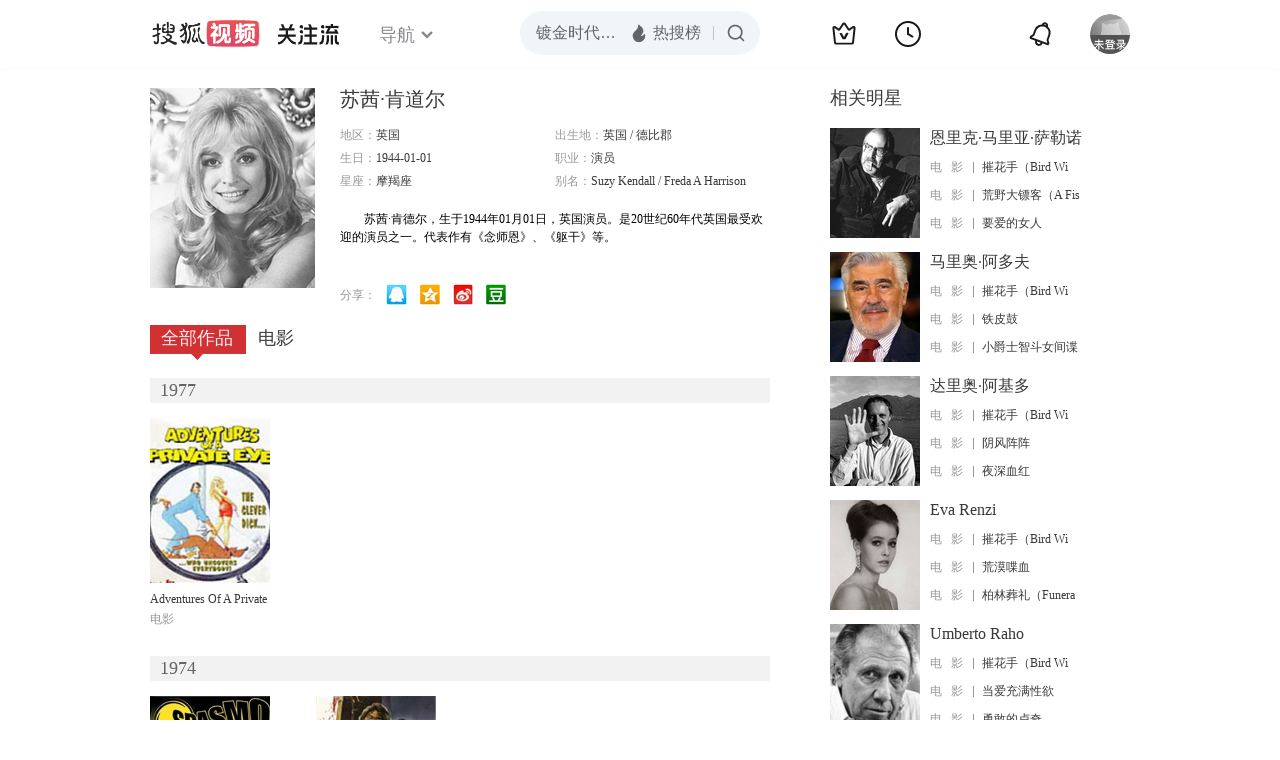

--- FILE ---
content_type: text/html;charset=UTF-8
request_url: http://score.my.tv.sohu.com/digg/get.do?type=442&vid=776718&callback=jQuery172026546457974927407_1769520485527&_=1769520487382
body_size: 254
content:
jQuery172026546457974927407_1769520485527({"vid":776718,"downCount":0,"statusText":"success but not exists","upCount":0,"pid":-1,"tvid":776718,"type":442,"status":200})

--- FILE ---
content_type: text/javascript; charset=utf-8
request_url: http://hui.sohu.com/mum/ipqueryjp?callback=jsonp1769520485124&cookie=1769520485361&platform_source=pc&_=1769520485125
body_size: 120
content:
typeof jsonp1769520485124 === 'function' && jsonp1769520485124({
  "ext_ip": "3.141.43.196",
  "urls": []
});

--- FILE ---
content_type: text/plain;charset=UTF-8
request_url: https://v4.passport.sohu.com/i/cookie/common?callback=passport4015_cb1769520488666&dfp=1769520488724&_=1769520488725
body_size: -296
content:
passport4015_cb1769520488666({"body":"","message":"Success","status":200})